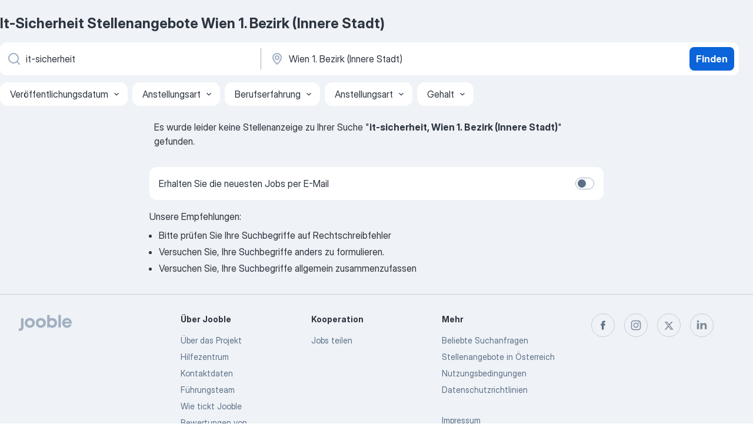

--- FILE ---
content_type: application/javascript
request_url: https://at.jooble.org/assets/runtime.5bc13cbf95884a1f6dd6.js
body_size: 5376
content:
(()=>{"use strict";var e,a,d,c,o,b,f,r,t={},n={};function i(e){var a=n[e];if(void 0!==a)return a.exports;var d=n[e]={id:e,loaded:!1,exports:{}};return t[e].call(d.exports,d,d.exports,i),d.loaded=!0,d.exports}i.m=t,i.amdO={},e=[],i.O=(a,d,c,o)=>{if(!d){var b=1/0;for(n=0;n<e.length;n++){for(var[d,c,o]=e[n],f=!0,r=0;r<d.length;r++)(!1&o||b>=o)&&Object.keys(i.O).every((e=>i.O[e](d[r])))?d.splice(r--,1):(f=!1,o<b&&(b=o));if(f){e.splice(n--,1);var t=c();void 0!==t&&(a=t)}}return a}o=o||0;for(var n=e.length;n>0&&e[n-1][2]>o;n--)e[n]=e[n-1];e[n]=[d,c,o]},i.n=e=>{var a=e&&e.__esModule?()=>e.default:()=>e;return i.d(a,{a}),a},d=Object.getPrototypeOf?e=>Object.getPrototypeOf(e):e=>e.__proto__,i.t=function(e,c){if(1&c&&(e=this(e)),8&c)return e;if("object"==typeof e&&e){if(4&c&&e.__esModule)return e;if(16&c&&"function"==typeof e.then)return e}var o=Object.create(null);i.r(o);var b={};a=a||[null,d({}),d([]),d(d)];for(var f=2&c&&e;"object"==typeof f&&!~a.indexOf(f);f=d(f))Object.getOwnPropertyNames(f).forEach((a=>b[a]=()=>e[a]));return b.default=()=>e,i.d(o,b),o},i.d=(e,a)=>{for(var d in a)i.o(a,d)&&!i.o(e,d)&&Object.defineProperty(e,d,{enumerable:!0,get:a[d]})},i.f={},i.e=e=>Promise.all(Object.keys(i.f).reduce(((a,d)=>(i.f[d](e,a),a)),[])),i.u=e=>(({19:"CVReviewModal",102:"SerpPaidJobsModalContainer",125:"Freddi MultiSubscriptionModalContainer",222:"Favorites",234:"AiAssistantChat",520:"PhoneVerificationModal",686:"MyPreferencesModal",845:"ReactPhoneNumberInput",1029:"AlertView",1055:"CreateNewPassword",1129:"Salary",1149:"categorySerp",1229:"ContactWithEmployerModal",1469:"BrandedCompanyImagesModal",1493:"PhoneModal",1529:"Applies",2074:"About",2084:"NewSubscriptionLanding",2089:"CvBuilderStep",2125:"partnerPPC",2265:"Settings",2272:"EmailConsentsModalContainer",2283:"Recommendations",2315:"Contacts",2501:"MultisubscriptionModal",2543:"SubscriptionLanding",2639:"VacancyLoadingPage",2667:"ReducedApplyResumeStep",2872:"FreddiSubscribeModalContainer",2930:"AboutUs",2999:"Chats",3201:"salaryStats",3358:"GeoLocationInfoModal",3504:"PickTemplate",3526:"DynamicPage",3610:"Templates-01-TemplateComponent",3706:"ApplyWithChatBotModal",3791:"PremiumProfileGuard",4222:"GoogleOneTapConfirmationModal",4319:"PremiumProfileLanding",4364:"SuccessFreddiSubscribeModalComponent",4438:"Login",4502:"EmployerDescription",4572:"TopQueries",4694:"TopRegions",4736:"ApplyAdditionalQuestionsContainer",4840:"FirstCrazyPopupNewUiMobile",5102:"FeedbackComplaintModal",5268:"Home",5290:"CDP",5386:"FinalCrazyPopup",5409:"MapModal",5609:"AddLocationModal",5650:"OurProducts",5735:"SubscribeWithRegionModal",5754:"ReducedApplyForm",5978:"FirstCrazyPopup",6099:"Templates-02-TemplateComponent",6150:"Registration",6225:"ApplyWithProfileGuard",6244:"JDP",6492:"CreateFreeAccountModal",6547:"ResetPassword",6734:"AboutApi",6743:"Terms",6778:"PhoneRingostatModal",6787:"FinalCrazyPopupNewUiMobile",6833:"CloseChatModal",6862:"IsoCountries",6918:"UserProfile",7153:"CodeMirrorComponent",7165:"CompanySearch",7184:"ReducedApplyFinalStep",7421:"SearchFiltersModal",7591:"SecondCrazyPopupNewUiMobile",7688:"ReceivedJobReportModal",7729:"SubscribeToSimilarVacanciesContainer",7750:"CodeMirror",7777:"ReportJobModal",7784:"BrandedCompanyVideoModal",7802:"CreateYourPassword",7825:"SecondCrazyPopup",8044:"LoadAdditionalQuestions",8091:"OnboardingModalContainer",8097:"CompanySERP",8224:"SeoJobsByCategory",8429:"taxCalculator",8491:"LoadCvReview",8612:"ApplyHasBeenSendModal",8613:"SeoCategories",8682:"PushToRegistrationFromFavoritePageST623",8772:"CvPreviewModal",8801:"ApplyErrorModal",8891:"Privacy",8971:"FeedbackComplaintSuccessModal",9003:"Subscriptions",9142:"FullscreenSliderModal",9526:"ReducedApplyAuthPassword",9621:"DynamicPageTemplate",9780:"SearchJobModal",9805:"SERP",9903:"Promo"}[e]||e)+"."+{19:"2518b182a12ecb3ce98c",102:"3c82ffb639273053f8cd",125:"ba5407237c1f7136a3b3",222:"9052a7c3cc3cc5eb066d",234:"e938c23bd486245b9206",237:"3442b60adf177325039c",520:"c43e1d95c70cddebffac",661:"46cbeb4a88868f0715e8",686:"1c57685b24ea73512e48",737:"cdb746ee103030135ff0",763:"bd2c393b8fc710c059b3",845:"eec7ddeec6fbf3e6d6c4",1029:"8faadf25f3fc3078c6f2",1055:"3239bbcd39dda9f4f537",1129:"8539838c8390995f4e4d",1149:"9e99993ab016fdc1727f",1229:"5f32b1af734c78aa1b77",1469:"fe78102e2380b6fb3a1f",1493:"5a30a20e7f4835b0825c",1515:"94ffcfeb398be003e62a",1517:"bbaacb31b4b5d09594ed",1529:"0104d92997bbbab3716b",1540:"cbc862140eb96bd973e3",1572:"4fe5d282d24ec5551c44",2018:"d236f471092b3cee4370",2032:"893512f39ebe6ff02ea4",2074:"adc944e8305e08692cb5",2084:"14fe8ac58d9c7ca1a262",2089:"8ab11f86747d7cc543a5",2125:"9e29ffc18501ba0eaa87",2207:"c81a45c0921d43e6ae4a",2265:"48312fb2ff6aa81e6128",2272:"4cd18e9165d61ce18259",2283:"5aa80c518fedee2ce6b1",2315:"9c7b284d23fbd4f4ab45",2428:"9b246cccb9081c2ce5b2",2501:"20fc8853cfe4b01a0efb",2512:"ad77f6678345c9f307ee",2543:"8598307d59ead3cad233",2607:"f5431e51d8647a0d80b1",2639:"f561f18ff59d87a57ae4",2667:"18d4d22ebf672d1a8d54",2677:"368ea2175b8d62031aa5",2678:"820baca04d48bb4d05c5",2680:"0d1421ec0e1cf6432123",2872:"8d6b5bbead414afdaed1",2923:"d65b6f2eaf35c6e88672",2930:"208eebefbf819ad585e9",2964:"55ab0e13a4a9205c6523",2999:"390b4c06cd2cc01cbe07",3201:"da1e87d0bf7873e56a53",3340:"a9e57ce1302c0d766225",3358:"cf7114de2c77637a3cf6",3426:"8943f9ec21fab44554be",3502:"67506cac9c7eb4283035",3504:"1d59d9eb965d905f95f1",3526:"6219b8cc6d8525fd0f59",3530:"599692dc8c64418ee391",3610:"3a9acc1242dd3d085117",3687:"67a577a3c235131e41c5",3706:"08b1d2e0bd8192f56f99",3791:"875cb663dfc65c565464",3972:"d8f453a3096fc6263a52",4099:"0ff0e5ad54f44eec6b8f",4213:"388b7095138b0552018d",4222:"6e083288bc4feac87ae7",4319:"75562a647413495f2ea1",4364:"3c8a1bda6b1e69b30b9a",4438:"348007bb7cf2c57547f6",4502:"96b75f0c9a18a8f0dd4e",4572:"a1ded2afd434a7941468",4638:"9b23e1e43723684048c1",4694:"db3e6094ca94cc2a49bd",4736:"b112e2db2fa19ccd1db3",4840:"bae8ec7cbdb1cd9a52ae",4844:"344946de499de46a248e",5102:"15d2bc3c8217be012d34",5204:"216dc2a80608f416fc87",5268:"47725bba5f20b2fed683",5290:"d4401b754fff067c4ef1",5386:"d1dd775bbc872cd006ec",5409:"02bfe8462c265665af66",5609:"6da9414acb945ab57d6d",5650:"560d8c49bf709827e1b6",5735:"2921ff545a7c81d1a6aa",5754:"af055a4ad50faa2466d3",5783:"b1fe5ffd1a7fa17ea559",5978:"667318728f38f89cfda4",6029:"a5ecab8177d9c0d1e920",6033:"85c03d048de11763bb27",6099:"b20746b2e8d46057d90c",6130:"434e13907cc747f21afd",6150:"877ac26429caacae2507",6190:"7dbe651da7b3d2f1b691",6225:"52cf2d5b44549f0f73bd",6244:"f4621267fc8859ee64b9",6492:"5a4647085db436605a2a",6547:"0ff9f221d76125f8f169",6734:"63dff26797261f185e70",6743:"8d6d740f79d935272db0",6778:"32ed0baebab41b498e5b",6787:"f9bd770ecbe38b068acf",6833:"69ec22f05b7818831596",6836:"cd9ce615d51b95177d23",6862:"fafda1769a50ca32c09a",6918:"f7536246b3ac888b1a9a",7073:"26afc16845df26300e6b",7153:"55d9cd82807ea242d722",7165:"a5c2c867361ebd688107",7184:"513382faf8626e1a4618",7421:"cf401afbe0f97b1f65b7",7591:"09b5c63517994c373558",7630:"5d483e7d346fee37e0e0",7680:"f6cecb3fd11fdc1f83be",7688:"104b40ae3d1b925cd5c9",7729:"7fa7310431619cccadf2",7730:"2f159245d7146e51eac8",7750:"4f2071bedc16a48d7279",7777:"7c164e11b3585c5f4624",7784:"4b9b7a2191bdc35780c1",7802:"856ac6ac6bf556303da6",7818:"47a5760cf166fbb319d8",7825:"e1d9970b0db643860a0d",8044:"ab3129372cc50fde730e",8071:"4cc5bcb0bffb1887c2c8",8091:"c558ab35e55bcc9f11f9",8097:"d453fb1780248f5b4246",8204:"c500e9ef5c62e214f815",8224:"92914fd8db66ed0a9a2d",8251:"81cbac2e10ee10d61aae",8385:"a87e811329200bca50e8",8429:"f78a737180222b17380c",8491:"22b990366ca838783ed8",8612:"4e4987cc54a4eb2ffc4e",8613:"c18fe8309dfc9833eca3",8661:"9742b43d163c29090fdc",8682:"14b63ab2ae00e026fb9d",8772:"0db05650677dae3059a7",8775:"784ca682fbd2d18316ff",8801:"3e1f275f365e53ba6258",8891:"c960cf7264e16796f8eb",8971:"f16ac9bfe750a5d99ffd",9003:"d3902e163c5314eab483",9010:"e673a668b1a2929a2a7d",9142:"b0a8f11a14b9b7f3f853",9258:"6b0ce707011a9a6af0be",9456:"24c7f41a8d0c160d9026",9518:"74fb407b8b02b975d00c",9526:"f28fbe56fc428960fee8",9577:"07501515d677ea759ed9",9621:"2407167156147b194599",9780:"c241da3451dc3c73b0d5",9805:"e5eb96069634300c1c10",9903:"1a022c7c1040db30bd29",9924:"b571a62e573e787fa73a",9947:"929657a2806d429d35b0"}[e]+".js"),i.miniCssF=e=>({19:"CVReviewModal",102:"SerpPaidJobsModalContainer",125:"Freddi MultiSubscriptionModalContainer",222:"Favorites",234:"AiAssistantChat",520:"PhoneVerificationModal",686:"MyPreferencesModal",1029:"AlertView",1055:"CreateNewPassword",1129:"Salary",1149:"categorySerp",1229:"ContactWithEmployerModal",1469:"BrandedCompanyImagesModal",1493:"PhoneModal",1529:"Applies",2074:"About",2084:"NewSubscriptionLanding",2089:"CvBuilderStep",2125:"partnerPPC",2143:"app",2265:"Settings",2272:"EmailConsentsModalContainer",2283:"Recommendations",2315:"Contacts",2501:"MultisubscriptionModal",2543:"SubscriptionLanding",2639:"VacancyLoadingPage",2667:"ReducedApplyResumeStep",2872:"FreddiSubscribeModalContainer",2930:"AboutUs",2999:"Chats",3201:"salaryStats",3358:"GeoLocationInfoModal",3504:"PickTemplate",3526:"DynamicPage",3610:"Templates-01-TemplateComponent",3706:"ApplyWithChatBotModal",4222:"GoogleOneTapConfirmationModal",4319:"PremiumProfileLanding",4364:"SuccessFreddiSubscribeModalComponent",4438:"Login",4502:"EmployerDescription",4572:"TopQueries",4694:"TopRegions",4736:"ApplyAdditionalQuestionsContainer",4840:"FirstCrazyPopupNewUiMobile",5102:"FeedbackComplaintModal",5268:"Home",5290:"CDP",5386:"FinalCrazyPopup",5409:"MapModal",5609:"AddLocationModal",5650:"OurProducts",5735:"SubscribeWithRegionModal",5754:"ReducedApplyForm",5978:"FirstCrazyPopup",6099:"Templates-02-TemplateComponent",6150:"Registration",6244:"JDP",6492:"CreateFreeAccountModal",6547:"ResetPassword",6734:"AboutApi",6778:"PhoneRingostatModal",6787:"FinalCrazyPopupNewUiMobile",6833:"CloseChatModal",6918:"UserProfile",7153:"CodeMirrorComponent",7165:"CompanySearch",7184:"ReducedApplyFinalStep",7421:"SearchFiltersModal",7591:"SecondCrazyPopupNewUiMobile",7688:"ReceivedJobReportModal",7729:"SubscribeToSimilarVacanciesContainer",7777:"ReportJobModal",7784:"BrandedCompanyVideoModal",7802:"CreateYourPassword",7825:"SecondCrazyPopup",8044:"LoadAdditionalQuestions",8091:"OnboardingModalContainer",8097:"CompanySERP",8224:"SeoJobsByCategory",8429:"taxCalculator",8491:"LoadCvReview",8612:"ApplyHasBeenSendModal",8613:"SeoCategories",8682:"PushToRegistrationFromFavoritePageST623",8772:"CvPreviewModal",8801:"ApplyErrorModal",8971:"FeedbackComplaintSuccessModal",9003:"Subscriptions",9142:"FullscreenSliderModal",9526:"ReducedApplyAuthPassword",9780:"SearchJobModal",9805:"SERP",9903:"Promo"}[e]+"."+{19:"2518b182a12ecb3ce98c",102:"3c82ffb639273053f8cd",125:"ba5407237c1f7136a3b3",222:"9052a7c3cc3cc5eb066d",234:"e938c23bd486245b9206",520:"c43e1d95c70cddebffac",686:"1c57685b24ea73512e48",1029:"8faadf25f3fc3078c6f2",1055:"3239bbcd39dda9f4f537",1129:"8539838c8390995f4e4d",1149:"9e99993ab016fdc1727f",1229:"5f32b1af734c78aa1b77",1469:"fe78102e2380b6fb3a1f",1493:"5a30a20e7f4835b0825c",1529:"0104d92997bbbab3716b",2074:"adc944e8305e08692cb5",2084:"14fe8ac58d9c7ca1a262",2089:"8ab11f86747d7cc543a5",2125:"9e29ffc18501ba0eaa87",2143:"2cef72498bfe64a06642",2265:"48312fb2ff6aa81e6128",2272:"4cd18e9165d61ce18259",2283:"5aa80c518fedee2ce6b1",2315:"9c7b284d23fbd4f4ab45",2501:"20fc8853cfe4b01a0efb",2543:"8598307d59ead3cad233",2639:"f561f18ff59d87a57ae4",2667:"18d4d22ebf672d1a8d54",2872:"8d6b5bbead414afdaed1",2930:"208eebefbf819ad585e9",2999:"390b4c06cd2cc01cbe07",3201:"da1e87d0bf7873e56a53",3358:"cf7114de2c77637a3cf6",3504:"1d59d9eb965d905f95f1",3526:"6219b8cc6d8525fd0f59",3610:"3a9acc1242dd3d085117",3706:"08b1d2e0bd8192f56f99",4222:"6e083288bc4feac87ae7",4319:"75562a647413495f2ea1",4364:"3c8a1bda6b1e69b30b9a",4438:"348007bb7cf2c57547f6",4502:"96b75f0c9a18a8f0dd4e",4572:"a1ded2afd434a7941468",4694:"db3e6094ca94cc2a49bd",4736:"b112e2db2fa19ccd1db3",4840:"bae8ec7cbdb1cd9a52ae",5102:"15d2bc3c8217be012d34",5268:"47725bba5f20b2fed683",5290:"d4401b754fff067c4ef1",5386:"d1dd775bbc872cd006ec",5409:"02bfe8462c265665af66",5609:"6da9414acb945ab57d6d",5650:"560d8c49bf709827e1b6",5735:"2921ff545a7c81d1a6aa",5754:"af055a4ad50faa2466d3",5978:"667318728f38f89cfda4",6099:"b20746b2e8d46057d90c",6150:"877ac26429caacae2507",6244:"f4621267fc8859ee64b9",6492:"5a4647085db436605a2a",6547:"0ff9f221d76125f8f169",6734:"63dff26797261f185e70",6778:"32ed0baebab41b498e5b",6787:"f9bd770ecbe38b068acf",6833:"69ec22f05b7818831596",6918:"f7536246b3ac888b1a9a",7153:"55d9cd82807ea242d722",7165:"a5c2c867361ebd688107",7184:"513382faf8626e1a4618",7421:"cf401afbe0f97b1f65b7",7591:"09b5c63517994c373558",7688:"104b40ae3d1b925cd5c9",7729:"7fa7310431619cccadf2",7777:"7c164e11b3585c5f4624",7784:"4b9b7a2191bdc35780c1",7802:"856ac6ac6bf556303da6",7825:"e1d9970b0db643860a0d",8044:"ab3129372cc50fde730e",8091:"c558ab35e55bcc9f11f9",8097:"d453fb1780248f5b4246",8224:"92914fd8db66ed0a9a2d",8429:"f78a737180222b17380c",8491:"22b990366ca838783ed8",8612:"4e4987cc54a4eb2ffc4e",8613:"c18fe8309dfc9833eca3",8682:"14b63ab2ae00e026fb9d",8772:"0db05650677dae3059a7",8801:"3e1f275f365e53ba6258",8971:"f16ac9bfe750a5d99ffd",9003:"d3902e163c5314eab483",9142:"b0a8f11a14b9b7f3f853",9526:"f28fbe56fc428960fee8",9780:"c241da3451dc3c73b0d5",9805:"e5eb96069634300c1c10",9903:"1a022c7c1040db30bd29"}[e]+".css"),i.g=function(){if("object"==typeof globalThis)return globalThis;try{return this||new Function("return this")()}catch(e){if("object"==typeof window)return window}}(),i.hmd=e=>((e=Object.create(e)).children||(e.children=[]),Object.defineProperty(e,"exports",{enumerable:!0,set:()=>{throw new Error("ES Modules may not assign module.exports or exports.*, Use ESM export syntax, instead: "+e.id)}}),e),i.o=(e,a)=>Object.prototype.hasOwnProperty.call(e,a),c={},i.l=(e,a,d,o)=>{if(c[e])c[e].push(a);else{var b,f;if(void 0!==d)for(var r=document.getElementsByTagName("script"),t=0;t<r.length;t++){var n=r[t];if(n.getAttribute("src")==e){b=n;break}}b||(f=!0,(b=document.createElement("script")).charset="utf-8",b.timeout=120,i.nc&&b.setAttribute("nonce",i.nc),b.src=e),c[e]=[a];var l=(a,d)=>{b.onerror=b.onload=null,clearTimeout(s);var o=c[e];if(delete c[e],b.parentNode&&b.parentNode.removeChild(b),o&&o.forEach((e=>e(d))),a)return a(d)},s=setTimeout(l.bind(null,void 0,{type:"timeout",target:b}),12e4);b.onerror=l.bind(null,b.onerror),b.onload=l.bind(null,b.onload),f&&document.head.appendChild(b)}},i.r=e=>{"undefined"!=typeof Symbol&&Symbol.toStringTag&&Object.defineProperty(e,Symbol.toStringTag,{value:"Module"}),Object.defineProperty(e,"__esModule",{value:!0})},i.nmd=e=>(e.paths=[],e.children||(e.children=[]),e),o={},b={},i.f.remotes=(e,a)=>{i.o(o,e)&&o[e].forEach((e=>{var d=i.R;d||(d=[]);var c=b[e];if(!(d.indexOf(c)>=0)){if(d.push(c),c.p)return a.push(c.p);var o=a=>{a||(a=new Error("Container missing")),"string"==typeof a.message&&(a.message+='\nwhile loading "'+c[1]+'" from '+c[2]),i.m[e]=()=>{throw a},c.p=0},f=(e,d,b,f,r,t)=>{try{var n=e(d,b);if(!n||!n.then)return r(n,f,t);var i=n.then((e=>r(e,f)),o);if(!t)return i;a.push(c.p=i)}catch(e){o(e)}},r=(e,a,o)=>f(a.get,c[1],d,0,t,o),t=a=>{c.p=1,i.m[e]=e=>{e.exports=a()}};f(i,c[2],0,0,((e,a,d)=>e?f(i.I,c[0],0,e,r,d):o()),1)}}))},(()=>{i.S={};var e={},a={};i.I=(d,c)=>{c||(c=[]);var o=a[d];if(o||(o=a[d]={}),!(c.indexOf(o)>=0)){if(c.push(o),e[d])return e[d];i.o(i.S,d)||(i.S[d]={});i.S[d];var b=[];return b.length?e[d]=Promise.all(b).then((()=>e[d]=1)):e[d]=1}}})(),i.p="/assets/",f=e=>new Promise(((a,d)=>{var c=i.miniCssF(e),o=i.p+c;if(((e,a)=>{for(var d=document.getElementsByTagName("link"),c=0;c<d.length;c++){var o=(f=d[c]).getAttribute("data-href")||f.getAttribute("href");if("stylesheet"===f.rel&&(o===e||o===a))return f}var b=document.getElementsByTagName("style");for(c=0;c<b.length;c++){var f;if((o=(f=b[c]).getAttribute("data-href"))===e||o===a)return f}})(c,o))return a();((e,a,d,c)=>{var o=document.createElement("link");o.rel="stylesheet",o.type="text/css",o.onerror=o.onload=b=>{if(o.onerror=o.onload=null,"load"===b.type)d();else{var f=b&&("load"===b.type?"missing":b.type),r=b&&b.target&&b.target.href||a,t=new Error("Loading CSS chunk "+e+" failed.\n("+r+")");t.code="CSS_CHUNK_LOAD_FAILED",t.type=f,t.request=r,o.parentNode.removeChild(o),c(t)}},o.href=a,document.head.appendChild(o)})(e,o,a,d)})),r={3666:0},i.f.miniCss=(e,a)=>{r[e]?a.push(r[e]):0!==r[e]&&{19:1,102:1,125:1,222:1,234:1,520:1,686:1,1029:1,1055:1,1129:1,1149:1,1229:1,1469:1,1493:1,1529:1,2074:1,2084:1,2089:1,2125:1,2265:1,2272:1,2283:1,2315:1,2501:1,2543:1,2639:1,2667:1,2872:1,2930:1,2999:1,3201:1,3358:1,3504:1,3526:1,3610:1,3706:1,4222:1,4319:1,4364:1,4438:1,4502:1,4572:1,4694:1,4736:1,4840:1,5102:1,5268:1,5290:1,5386:1,5409:1,5609:1,5650:1,5735:1,5754:1,5978:1,6099:1,6150:1,6244:1,6492:1,6547:1,6734:1,6778:1,6787:1,6833:1,6918:1,7153:1,7165:1,7184:1,7421:1,7591:1,7688:1,7729:1,7777:1,7784:1,7802:1,7825:1,8044:1,8091:1,8097:1,8224:1,8429:1,8491:1,8612:1,8613:1,8682:1,8772:1,8801:1,8971:1,9003:1,9142:1,9526:1,9780:1,9805:1,9903:1}[e]&&a.push(r[e]=f(e).then((()=>{r[e]=0}),(a=>{throw delete r[e],a})))},(()=>{var e={3666:0};i.f.j=(a,d)=>{var c=i.o(e,a)?e[a]:void 0;if(0!==c)if(c)d.push(c[2]);else if(3666!=a){var o=new Promise(((d,o)=>c=e[a]=[d,o]));d.push(c[2]=o);var b=i.p+i.u(a),f=new Error;i.l(b,(d=>{if(i.o(e,a)&&(0!==(c=e[a])&&(e[a]=void 0),c)){var o=d&&("load"===d.type?"missing":d.type),b=d&&d.target&&d.target.src;f.message="Loading chunk "+a+" failed.\n("+o+": "+b+")",f.name="ChunkLoadError",f.type=o,f.request=b,c[1](f)}}),"chunk-"+a,a)}else e[a]=0},i.O.j=a=>0===e[a];var a=(a,d)=>{var c,o,[b,f,r]=d,t=0;if(b.some((a=>0!==e[a]))){for(c in f)i.o(f,c)&&(i.m[c]=f[c]);if(r)var n=r(i)}for(a&&a(d);t<b.length;t++)o=b[t],i.o(e,o)&&e[o]&&e[o][0](),e[o]=0;return i.O(n)},d=self.__LOADABLE_LOADED_CHUNKS__=self.__LOADABLE_LOADED_CHUNKS__||[];d.forEach(a.bind(null,0)),d.push=a.bind(null,d.push.bind(d))})()})();
//# sourceMappingURL=http://localhost:8081/assets/sourcemaps/runtime.5bc13cbf95884a1f6dd6.js.map

--- FILE ---
content_type: application/javascript
request_url: https://at.jooble.org/assets/661.46cbeb4a88868f0715e8.js
body_size: 5559
content:
(self.__LOADABLE_LOADED_CHUNKS__=self.__LOADABLE_LOADED_CHUNKS__||[]).push([[661],{50661:(e,o,i)=>{"use strict";i.d(o,{Z:()=>me});var s=i(2784),t=i(57903),n=i(13980),r=i(13008),a=i(94164),l=i(7612),c=i(74631),d=i(883),u=i(48545),p=i(52778),b=i(8570),g=i(83181),h=i(72035),m=i(56937),S=i(87267),_=i(59506),A=i(3117),f=i(82570),P=i(33747),O=i(26463),E=i(22136),y=i(38692),C=i(87381),R=i(77071),v=i(91944),I=i(37158),T=i(98283),j=i(31310),N=i(81114);var w=i(7127),B=i(35625),F=i(91497);var M=i(14522),k=i(52322);const x=Object.assign({},B.i,{onJobVisibilityChange:n.func}),J=e=>{const{impressionId:o,similarGroupId:i,uid:t,onJobVisibilityChange:n,isApplyStatusesEnabled:r,userApplies:a}=e,l=(0,s.useRef)(null),[c]=(0,F.NM)({target:l,threshold:50},(e=>{const{defaultTags:s,highlightedTags:r}=(0,M.Z)(l.current);n(o,{impressionId:o,similarGroupId:i,uid:t,tags:s,highlightedTags:r},e)})),d=r&&a.find((e=>e.jobUid===t));return(0,k.jsx)(w.Z,Object.assign({},e,{ref:c,applyStatus:d}))};J.propTypes=x;const U=J,L="kiBEcn",D="rHG1ci",Z="J7dIFX",G="b51jpx",W="kJQiTA",V="_1JQMQ4",$=["uniqueKey"],q={intl:n.object,cardClassName:n.string,jobsWithInjections:(0,n.arrayOf)(n.object),isDesktop:n.bool,isFavoritesPage:n.bool,isSerpPage:n.bool,isAuthorized:n.bool,isProfileEnabled:n.bool,isApplyStatusesEnabled:n.bool,userApplies:(0,n.arrayOf)((0,n.shape)({id:n.number,jobUid:n.string,dateViewed:n.string,dateCreated:n.string})),onCardClick:n.func.isRequired,onJobVisibilityChange:n.func.isRequired,getComponentForInject:n.func.isRequired,enableGoodEmployerWidget:n.bool,isOneEmployerLabel:n.bool,onFavoriteButtonClick:n.func,favoriteUids:(0,n.arrayOf)(n.string),isAlertViewPage:n.bool},H=({intl:e,cardClassName:o,jobsWithInjections:i,isDesktop:s,isAuthorized:t,isProfileEnabled:n,isFavoritesPage:r,isSerpPage:l,onCardClick:c,onJobVisibilityChange:d,getComponentForInject:u,enableGoodEmployerWidget:p,isApplyStatusesEnabled:b,userApplies:g,isOneEmployerLabel:h,onFavoriteButtonClick:m,favoriteUids:S,isAlertViewPage:_})=>(0,k.jsx)(j.Z,{children:(0,k.jsx)("ul",{className:L,children:i.map((i=>{if(i.componentName){const{componentName:e,props:{uniqueKey:o}}=i,s=(0,T.Z)(i.props,$),t=u(e);return t?(0,k.jsx)("li",{children:(0,k.jsx)(N.Z,{timeout:500,classNames:{enter:Z,enterActive:G,exit:W,exitActive:V},children:(0,k.jsx)(t,Object.assign({},s))})},o):null}const{destination:A,uid:f,recommendId:P}=i,O=A===a._.AWAY||s,E=`${f}${P?`_${P}`:""}`;return(0,k.jsx)("li",{children:(0,k.jsx)(N.Z,{timeout:500,classNames:{enter:Z,enterActive:G,exit:W,exitActive:V},children:(0,k.jsx)(U,Object.assign({intl:e},i,{isTargetBlank:O,isProfileEnabled:n,isAuthorized:t,isFavoritesPage:r,isSerpPage:l,wrapperClassName:o,onCardClick:()=>c(i),onJobVisibilityChange:d,enableGoodEmployerWidget:p,isApplyStatusesEnabled:b,userApplies:g,isOneEmployerLabel:h,onFavoriteButtonClick:m,favoriteUids:S,isAlertViewPage:_}))})},E)}))})});H.propTypes=q;const z=H;var Y=i(92383),K=i(70803),Q=i(50510),X=i(23445),ee=i(32544),oe=i(6390),ie=i(53492),se=i(13299),te=i(85355),ne=i(61640),re=i(83131),ae=i(44812),le=i(85746),ce=i(86270),de=i(83472),ue=i(41939),pe=i(38766);const be={isSearching:n.bool,jobsAmount:n.number,jobsCountPerPage:n.number,enableGoodEmployerWidget:n.bool,isDesktop:n.bool,isSerpPage:n.bool,isCdpPage:n.bool,isFavoritesPage:n.bool,isAlertViewPage:n.bool,isApplyStatusesEnabled:n.bool,currentUrl:n.string,userApplies:(0,n.arrayOf)((0,n.shape)({id:n.number,jobUid:n.string,dateViewed:n.string,dateCreated:n.string})),push:n.func,onLoadPage:n.func,visitedJob:n.func,onJobClick:n.func,tryShowCrazyPopupOnAwayClick:n.func,onJobVisibilityChange:n.func,getComponentForInject:n.func,isAuthorized:n.bool,jobsWithInjections:(0,n.arrayOf)(n.object),favoriteUids:(0,n.arrayOf)(n.string),sendClickJobOnSerp:n.func,isProfileEnabled:n.bool,goToProfileFromSerpAwayJob:n.func,hasProfile:n.bool,isDteJobClickRemarketingEnabled:n.bool,dteJobClickRemarketing:n.object,currentPage:n.number,hasMoreJobs:n.bool,setIsJdpVisited:n.func,toggleJobFavoriteStatus:n.func,seoTests:(0,n.arrayOf)(n.number),isOpenJdpInNewTab:n.bool,location:n.object,domain:n.string,showModal:n.func,gdprHeight:n.number,isOneTapOpened:n.bool,shouldShowLoadMoreButton:n.bool,isEmailVerified:n.bool,isGoogleOneTapSource:n.bool,shouldShowSubscribePopupBeforeAway:n.bool},ge=({isSearching:e,jobsAmount:o,visitedJob:i,onLoadPage:s,enableGoodEmployerWidget:n,isDesktop:l,isSerpPage:c,isCdpPage:b,isFavoritesPage:g,isAlertViewPage:m,currentUrl:S,jobsCountPerPage:_,jobsWithInjections:A,onJobVisibilityChange:f,getComponentForInject:P,tryShowCrazyPopupOnAwayClick:O,push:E,isApplyStatusesEnabled:y,userApplies:C,onJobClick:T,isAuthorized:j,favoriteUids:N,sendClickJobOnSerp:w,isProfileEnabled:B,goToProfileFromSerpAwayJob:F,hasProfile:M,isDteJobClickRemarketingEnabled:x,dteJobClickRemarketing:J,currentPage:U,hasMoreJobs:L,setIsJdpVisited:Z,toggleJobFavoriteStatus:G,isOpenJdpInNewTab:W,isCrawler:V,shouldAddPaginationForBot:$,location:q,domain:H,showModal:le,gdprHeight:be,isOneTapOpened:ge,registrationWithProfile:he,currentPath:me,shouldShowLoadMoreButton:Se,isEmailVerified:_e,isGoogleOneTapSource:Ae,shouldShowSubscribePopupBeforeAway:fe})=>{const Pe=(0,r.Z)(),{isUserInTestAndGroup:Oe,TEST_LIST:Ee}=(0,te.Z)(),ye=Oe(Ee.CREATE_PROFILE_FOR_AWAY_JOBS,1),Ce=`${H}${q.pathname}${q.search}`,Re=Oe(Ee.SUBSCRIPTIONS_FOR_SERP_PAID_JOBS,2),ve=Oe(Ee.SUBSCRIPTIONS_FOR_SERP_PAID_JOBS_BALKANS,2),Ie=(0,t.v9)(h.on),Te=(0,t.v9)(h.ur),je=be>0,Ne=Math.min(Math.ceil(o/_),10),we=Se||5===U&&l,Be=(0,ne.W)();(0,se.p)(!!o&&!e&&Be);return e?(0,k.jsx)(v.Z,{amount:_}):(0,k.jsxs)(k.Fragment,{children:[(0,k.jsx)(I.Z,{onLoadMore:s,needLoadMore:L,dataLength:A.length,showLoadMoreButton:we,children:(0,k.jsx)(z,{intl:Pe,cardClassName:D,jobsWithInjections:A,isDesktop:l,isSerpPage:c,isAuthorized:j,isProfileEnabled:B,isFavoritesPage:g,onCardClick:e=>{u.Sj.executionTimeStart(K.j.GO_TO_JDP);const o=e.destination===a._.AWAY,s=(0,ue.ej)(pe.A.SUBSCRIBE_ID_COOKIE_NAME);if(fe&&o){const i=j&&Ae&&!_e;if((0,de.dq)({shouldShowSubscribePopupBeforeAway:fe,isJobAway:o,isSerpPage:c,keyword:Ie,region:Te,isGdprOpened:je,isDesktop:l,isAuthorized:j,isEmailNotVerifiedWithGoogleOneTap:i,isUserHasAccount:s}))return void le(X.HZ,{currentJobUrl:e.url,source:ie.O.SERP,isEmailNotVerifiedWithGoogleOneTap:i,position:e.position,jobUid:e.uid,regionId:e.regionId,location:e.location.name,alertType:ee.P9.FROM_FREDDI_SUBSCRIBE_POPUP_BEFORE_AWAY_SERP,authSource:ae.AUTHORIZATION_SOURCE.FREDDI_SUBSCRIBE_POPUP_BEFORE_AWAY_SERP,googleAuthSource:ae.AUTHORIZATION_SOURCE.FREDDI_SUBSCRIBE_POPUP_BEFORE_AWAY_SERP_VIA_GOOGLE,featureSource:oe.eq.FREDDI_SUBSCRIBE_POPUP_BEFORE_AWAY_SERP})}if(i(e.uid),R.G.clickOnVacancy(),(0,p.lO)(e.uid),T&&T(e.uid),e.isDteJob&&x&&J&&(0,re.hB)(J),o&&ye&&!M)F(e.url);else if(!o||!c||j||(je||ge)&&!l||!Re&&!ve)if(o&&!fe?O():o||Z(),o||l||W)window.open(e.url,"_blank");else{const{pathname:o,search:i,hash:s}=d.parse(e.url);E({pathname:o,search:i,hash:s,state:{prevPath:S}})}else le(X.u3,{currentJob:{url:e.url,keyword:e.position,location:e.location.name,impressionId:e.impressionId}})},onJobVisibilityChange:f,getComponentForInject:P,enableGoodEmployerWidget:n,isApplyStatusesEnabled:y,userApplies:C,isOneEmployerLabel:c||b,onFavoriteButtonClick:(e,o)=>{let i=Q.N.SERP;if(g?i=Q.N.FAVORITE:m&&(i=Q.N.ALERT),j||!B)c&&w(),G({uid:e,source:i,isFavorite:o});else{const o=`${me}#${e}`;he(ae.AUTHORIZATION_SOURCE.SAVE_JOB_THROUGH_REGISTRATION_ON_SERP_CARD,ce.PROFILE_SESSION_SOURCE.FAVORITES_BTN_ON_SERP_CARD,o)}},favoriteUids:N,isAlertViewPage:m})}),("div",V&&$?(0,k.jsx)("div",{children:(0,k.jsx)(Y.t,{countPages:10,current:U,totalPages:Ne,href:Ce,queryPageName:"p",onClick:()=>{}})}):null)]})};ge.propTypes=be;const he={visitedJob:E.Wc,push:c.VF,tryShowCrazyPopupOnAwayClick:O.Dz,sendClickJobOnSerp:b.c.sendClickJobOnSerp,toggleJobFavoriteStatus:y.Rt,goToProfileFromSerpAwayJob:O.$s,setIsJdpVisited:C.wp,showModal:_.K4,registrationWithProfile:le.hF},me=(0,t.$j)((e=>({jobsAmount:(0,m.R5)(e),jobsWithInjections:(0,g.dl)(e),enableGoodEmployerWidget:(0,S.Fs5)(e),isDesktop:(0,S.$4G)(e),isSerpPage:(0,S.pn5)(e),isFavoritesPage:(0,S.YA6)(e),isAlertViewPage:(0,S.j3Z)(e),isCdpPage:(0,S.w2x)(e),isApplyStatusesEnabled:(0,S.ZGH)(e),userApplies:(0,f.GK)(e),isAuthorized:(0,f.Ip)(e),isProfileEnabled:(0,S.I5G)(e),favoriteUids:(0,P.MZ)(e),hasProfile:(0,f.q2)(e),isDteJobClickRemarketingEnabled:(0,S._Az)(e),dteJobClickRemarketing:(0,m.KS)(e),jobsCountPerPage:(0,S.Sr8)(e),hasMoreJobs:(0,g.NA)(e),currentPage:(0,m.FZ)(e),isOpenJdpInNewTab:(0,S.yA6)(e).isOpenJdpInNewTab,isCrawler:(0,S.E91)(e),shouldAddPaginationForBot:(0,S.yA6)(e).shouldAddPaginationForBot,shouldShowSubscribePopupBeforeAway:(0,S.yA6)(e).shouldShowSubscribePopupBeforeAway,location:(0,l.k$)(e),domain:(0,S.P$z)(e),gdprHeight:(0,S._2S)(e),isOneTapOpened:(0,A.w6)(e),currentPath:(0,S.NvS)(e),isEmailVerified:(0,f.Gi)(e),isGoogleOneTapSource:(0,f.Vi)(e)})),he)(ge)},37158:(e,o,i)=>{"use strict";i.d(o,{Z:()=>O});var s=i(2784),t=i(13980),n=i(13008),r=i(93808),a=i(66991),l=i(12203),c=i(73471);const d="ZbPfXY",u="ibCJCv",p="TTTs-J";var b,g=i(52322);const h={intl:t.object,dataLength:t.number,scrollThreshold:t.number,scrollContainerRef:t.object,hasMore:t.bool,isLoading:t.bool,showLoadMoreButton:t.bool,children:(0,t.oneOfType)([t.object,t.element]).isRequired,onLoadMore:t.func.isRequired},m=({intl:e,dataLength:o,scrollThreshold:i,scrollContainerRef:s,hasMore:t,isLoading:n,showLoadMoreButton:h,children:m,onLoadMore:S})=>(0,g.jsx)("div",{ref:s,children:(0,g.jsxs)(r.Z,{className:`${d} _serpContentBlock`,dataLength:o,hasMore:t&&!h,loader:("div",n?(0,g.jsx)("div",{className:u}):null),scrollThreshold:`${i}px`,next:S,"data-test-attr":"_infiniteScrollBlock",children:[m,(b=a.PrimaryButton,h?(0,g.jsx)(b,{size:"md",appearance:"blue",onClick:S,className:`${p} ${c.LF.LOAD_MORE_JOBS_BUTTON}`,loading:n,renderLeading:n?(0,g.jsx)(a.Spinner,{size:"md",appearance:"white"}):(0,g.jsx)(a.Icon,{size:"md",appearance:"white",glyph:l.REFRESH}),"data-test-name":"_loadMoreButton",children:e.formatMessage({id:"serp.loadMore"})}):null)]})});m.propTypes=h;const S=m;var _=i(91497),A=i(76635);const f={dataLength:t.number.isRequired,showLoadMoreButton:t.bool,isLoading:t.bool,needLoadMore:t.bool.isRequired,children:t.node.isRequired,onLoadMore:t.func.isRequired},P=({dataLength:e,showLoadMoreButton:o,needLoadMore:i,isLoading:t,children:r,onLoadMore:a})=>{const l=(0,n.Z)(),c=(0,s.useRef)(null),[d,u]=(0,s.useState)(!1),[p,b]=(0,s.useState)(!0),[h,m]=(0,s.useState)(1200),[f]=(0,_.NM)({target:c},(e=>{(0,A.isBoolean)(e)&&b((o=>o===e?o:e))}));(0,s.useEffect)((()=>{m(document.body.scrollHeight-c.current.offsetHeight-c.current.offsetTop+1200)}),[e]);return(0,g.jsx)(S,{intl:l,dataLength:e,hasMore:p&&i,isLoading:d||t,showLoadMoreButton:o,onLoadMore:async()=>{u(!0),await a(),u(!1)},scrollContainerRef:f,scrollThreshold:h,children:r})};P.propTypes=f;const O=P},58586:(e,o,i)=>{"use strict";i.d(o,{Z:()=>m});i(2784);var s=i(13980),t=i(2183),n=i.n(t);const r={wrapper:"gusNWo",line:"KK7HVf","gradient-transition":"FHFMeU",square:"eipk-h",position:"eQ7Pzo",salary:"M80CbE",company:"dMZAQN",company__icon:"oXyNU9",company__caption:"_4wsHgG",location:"k9byi9",location__icon:"wJwze1",location__caption:"MbgDxJ"};var a=i(52322);const l=n().bind(r),c={wrapperClassName:s.string},d=({wrapperClassName:e})=>(0,a.jsxs)("div",{className:l("wrapper",{[e]:!!e}),children:[(0,a.jsx)("div",{className:`${r.line} ${r.position}`}),(0,a.jsx)("div",{className:`${r.line} ${r.salary}`}),(0,a.jsxs)("div",{className:r.company,children:[(0,a.jsx)("div",{className:`${r.square} ${r.company__icon}`}),(0,a.jsx)("div",{className:`${r.line} ${r.company__caption}`})]}),(0,a.jsxs)("div",{className:r.location,children:[(0,a.jsx)("div",{className:`${r.square} ${r.location__icon}`}),(0,a.jsx)("div",{className:`${r.line} ${r.location__caption}`})]})]});d.propTypes=c,d.displayName="JobSkeleton";const u=d,p={item:"H8g9uD"},b=n().bind(p),g={amount:s.number,wrapperClassName:s.string},h=({amount:e,wrapperClassName:o})=>{const i=b(p.item,{[o]:!!o});return[...Array(e)].map(((e,o)=>(0,a.jsx)(u,{wrapperClassName:i},o)))};h.propTypes=g;const m=h},91944:(e,o,i)=>{"use strict";i.d(o,{Z:()=>s.Z});var s=i(58586)},92383:(e,o,i)=>{"use strict";i.d(o,{t:()=>P});var s=i(2784),t=i(13980),n=i(34126),r=i(66991);const a={pagination:"Tc5shQ",pagination__item:"Qd0Rgy",pagination__btn:"aLnNkU",pagination__btn__active:"_7Aj0uZ"};var l=i(2183),c=i.n(l),d=i(52322);const u=c().bind(a),p={current:t.number.isRequired,onClick:t.func.isRequired,buttons:(0,t.arrayOf)((0,t.shape)({href:t.string,value:t.number}))},b=({current:e,onClick:o,buttons:i})=>(0,d.jsx)("ul",{className:a.pagination,children:i.map((({value:i,href:s})=>(0,d.jsx)("li",{className:a.pagination__item,children:(0,d.jsx)(r.HyperlinkSecondaryButton,{className:u(a.pagination__btn,{pagination__btn__active:i===e}),appearance:"blue","data-test-name":`_pagination-${i}`,textDecorationStyle:"solid",href:s,size:"md",onClick:e=>o(e,i),children:i})},i)))});b.propTypes=p,b.displayName="PaginationComponent";const g=b,h=(e,o)=>Math.trunc(o/2)<e?e-Math.trunc(o/2):1;var m,S=i(2689),_=i.n(S);const A={current:t.number.isRequired,countPages:t.number.isRequired,totalPages:t.number.isRequired,onClick:t.func,getButtonAriaLabel:t.func,href:t.string},f=({current:e,countPages:o,totalPages:i,onClick:t,href:r="",queryPageName:a="page"})=>{const[l,c]=(0,s.useState)(h(e,o)),[u,p]=(0,s.useState)(e);(0,s.useEffect)((()=>{p(parseInt(e,10)),c(h(e,o))}),[e,o]);const b=l+o>i?i+1:l+o,S=b-l>1,A=n.parseUrl(r),f=_()(l,b).map((o=>{1===o?delete A.query[a]:A.query[a]=o;const i=n.stringify(A.query),s=i?`${A.url}?${i}`:A.url;return{value:o,href:e===o?null:s}}));return m=g,S?(0,d.jsx)(m,{current:u,buttons:f,onClick:(e,i)=>{e.preventDefault(),p(i),c(h(i,o)),t(i)}}):null};f.propTypes=A;const P=f},13299:(e,o,i)=>{"use strict";i.d(o,{p:()=>l});var s=i(2784),t=i(57903),n=i(7612),r=i(74631),a=i(44643);const l=(e=!0)=>{const o=(0,t.v9)(n.k$),{pathname:i,hash:l}=o,c=(0,t.I0)();let d;(0,s.useEffect)((()=>{var i;if(!e||!l)return;const s=(0,a.Z)(),t=document.getElementById(l.slice(1));if(!t)return void s.scroll(0,0);const{top:n}=t.getBoundingClientRect(),u=null!=(i=n+s.pageYOffset)?i:0;clearTimeout(d),d=setTimeout((()=>{s.scroll(0,u),c((0,r.gx)(Object.assign({},o,{hash:""})))}),50)}),[i,l,e])}},8570:(e,o,i)=>{"use strict";i.d(o,{c:()=>a});var s=i(66612),t=i(87267),n=i(30726),r=i(59327);const a={_sendAction:({type:e,flags:o,screen:i})=>(r,a)=>{const l=a(),c=(0,t.$4G)(l),{sessionActionFlags:d}=(0,n.m6)(l),u=null!=o?o:0+(c?d.desktop:d.mobile);s.n.sendSessionStatistics(e,u,i)},sendFavoritesScreenLoaded:()=>(e,o)=>{const i=o(),{sessionActionTypes:s}=(0,n.m6)(i);e(a._sendAction({actionFlags:0,type:s.screenLoaded,screen:r.I.FAVORITES_SCREEN_FOR_AUTHORIZED_USER}))},sendClickJobOnSerp:()=>(e,o)=>{const i=o(),{sessionActionTypes:s}=(0,n.m6)(i);e(a._sendAction({type:s.serpFavorites}))}}},83472:(e,o,i)=>{"use strict";i.d(o,{F_:()=>m,Gk:()=>p,Qw:()=>h,dq:()=>b,n9:()=>u,vl:()=>g});i(44812);var s=i(6998),t=i(31407),n=i(41939),r=i(38766),a=i(97029),l=i(64910),c=i(12900);const d=5;const u=e=>e>=2?2:1;function p({intl:e,popupNumber:o,keyword:i,location:s,isDataFromSearch:t}){if(1===o){const o=t?"subscribeModalSerp.getFreshJobs":"subscribeModalSerp.getSimilarJobs";return{hiredText:e.formatMessage({id:"subscribeModalSerp.getHired"}),timesFasterText:e.formatMessage({id:"subscribeModalSerp.timesFaster"},{count:d}),caption:e.formatMessage({id:o},{keyword:i,location:s}),subscribeButtonText:e.formatMessage({id:"auth.continue"}),googleButtonText:e.formatMessage({id:"subscribeModalSerp.continueWithGoogle"})}}return 2===o?{title:e.formatMessage({id:"subscribeModalSerp.dontMissTheNextOne"}),caption:e.formatMessage({id:"subscribeModalSerp.leaveYourEmail"}),subscribeButtonText:e.formatMessage({id:"auth.continue"}),googleButtonText:e.formatMessage({id:"subscribeModalSerp.continueWithGoogle"})}:{caption:"",subscribeButtonText:"",googleButtonText:""}}const b=({shouldShowSubscribePopupBeforeAway:e,isJobAway:o,isSerpPage:i,keyword:n,region:r,isGdprOpened:a,isDesktop:l,isAuthorized:c,isEmailNotVerifiedWithGoogleOneTap:d,isUserHasAccount:u})=>{if(u&&!c)return!1;const p=Number(s.ZP.getItem(t.s.AWAYS_COUNT)||0);s.ZP.setItem(t.s.AWAYS_COUNT,String(p+1));const b=s.ZP.isItemExists(t.s.IS_SUBSCRIBED_FROM_BEFORE_AWAY_POPUP);return e&&!b&&o&&i&&(!!n||!!r)&&(!a||l)&&(!c||d)},g=({isJdpPage:e,isAway:o,isAuthorized:i,isEmailNotVerifiedWithGoogleOneTap:a})=>{if(!!(0,n.ej)(r.A.SUBSCRIBE_ID_COOKIE_NAME)&&!i)return!1;const l=Number(null==s.ZP?void 0:s.ZP.getItem(t.s.AWAYS_COUNT))||0;null==s.ZP||s.ZP.setItem(t.s.AWAYS_COUNT,JSON.stringify(l+1));return!(null==s.ZP?void 0:s.ZP.isItemExists(t.s.IS_SUBSCRIBED_FROM_BEFORE_AWAY_POPUP))&&o&&e&&(!i||a)},h=()=>{const e=s.y7.getObject(c.sO.SERP_QUERY),o=s.y7.getObject(c.sO.SERP_QUERY_FROM_EXTERNAL_SOURCE),i=e=>({search:null==e?void 0:e[l.lE.SEARCH],region:null==e?void 0:e[l.lE.REGION],regionId:null==e?void 0:e[l.lE.REGION_ID]}),t=e=>!e,n=i(e);if(!t(n.search))return n;const r=i(o);return t(r.search)?{}:r},m=(e,o,i,s,t)=>(o||i)&&(s||t)?(0,a.F2)(e,l.yL.ACCOUNT_ID,null!=o?o:i):e},93228:e=>{var o=Math.ceil,i=Math.max;e.exports=function(e,s,t,n){for(var r=-1,a=i(o((s-e)/(t||1)),0),l=Array(a);a--;)l[n?a:++r]=e,e+=t;return l}},82941:(e,o,i)=>{var s=i(93228),t=i(82406),n=i(5707);e.exports=function(e){return function(o,i,r){return r&&"number"!=typeof r&&t(o,i,r)&&(i=r=void 0),o=n(o),void 0===i?(i=o,o=0):i=n(i),r=void 0===r?o<i?1:-1:n(r),s(o,i,r,e)}}},2689:(e,o,i)=>{var s=i(82941)();e.exports=s}}]);
//# sourceMappingURL=http://localhost:8081/assets/sourcemaps/661.46cbeb4a88868f0715e8.js.map